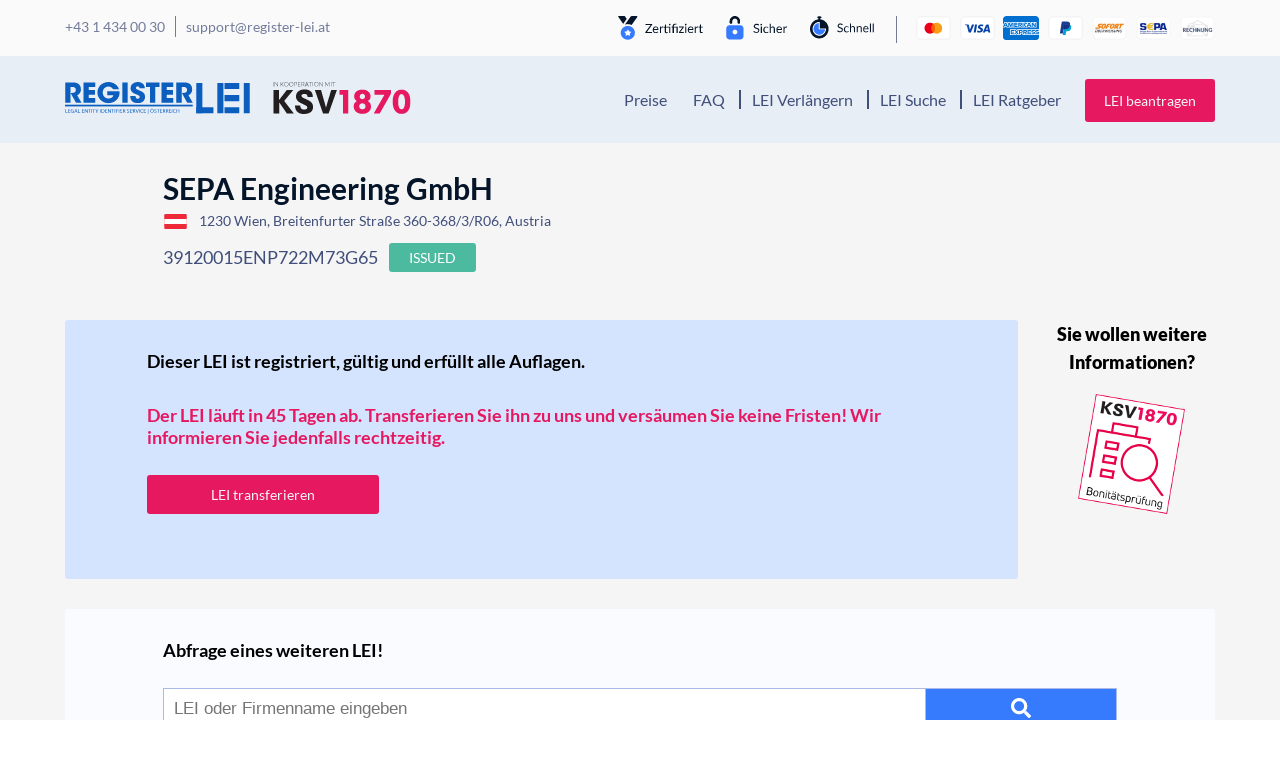

--- FILE ---
content_type: text/css; charset=utf-8
request_url: https://register-lei.at/wp-content/themes/understrap-new/css-ksv/page-templates/lei-details.css?ver=0.5.9
body_size: 1106
content:
.card {
  padding: 40px 60px;
  background-color: #ffffff;
  border-radius: 3px;
  margin-bottom: 60px; }
@media (max-width: 767px) {
  .card {
    padding: 20px 30px; } }
@media (max-width: 649px) {
  .card {
    padding: 40px 60px; } }
@media (max-width: 575px) {
  .card {
    padding: 20px 30px; } }
.card .card-heading {
  display: block;
  font-size: 1.286rem;
  margin-bottom: 27px;
  margin-top: 32px;
  font-weight: bold;
  color: #0c5ebe; }
  .card .card-heading.first {
    margin-top: 5px; }
.card .card-sub-heading {
  display: block;
  margin-bottom: 11px;
  margin-top: 8px;
  color: #0c5ebe;
  text-transform: uppercase; }
.card .label-value-row {
  padding-bottom: 10px;
  margin-bottom: 8px;
  border-bottom: 1px solid #f5f5f5; }
  .card .label-value-row.no-border {
    border-bottom: 0;
    padding-bottom: 0;
    margin-bottom: 10px; }
  .card .label-value-row .label {
    color: #404e7a;
    text-transform: uppercase;
    display: block;
    line-height: 1.4; }
  .card .label-value-row .value {
    font-weight: bold;
    line-height: 1.4; }
    .card .label-value-row .value .status-badge {
      padding: 6px 20px; }
  .card .label-value-row .address-value {
    display: block;
    color: #404e7a;
    margin-top: 20px;
    line-height: 1.4; }
  @media (max-width: 649px) {
    .card .label-value-row .address-value.first {
      margin-bottom: 20px; } }
  .card .label-value-row .address-value .flag {
    display: block;
    margin-left: 0;
    margin-top: 8px; }

#main-nav {
  background-color: #e7eef6 !important; }

.lei-header {
  background-color: #f5f5f5;
  padding: 20px 0 40px; }
  .lei-header .flag {
    margin-right: 8px;
    transform: translate(0, 3px); }
  .lei-header .address-wrap {
    margin-bottom: 1em; }
  .lei-header .address {
    color: #404e7a; }
  @media (max-width: 649px) {
    .lei-header .meta-data.first {
      margin-bottom: 30px; } }
  .lei-header h1 {
    font-size: 2.143rem;
    margin-top: 10px;
    margin-bottom: 22px; }
  .lei-header .company_name {
    margin-bottom: 5px; }
  .lei-header .lei-number {
    display: inline-block;
    color: #404e7a;
    font-size: 1.286rem;
    font-weight: 400;
    margin: 0px 8px 0px 0px;
    transform: translate(0, 1px); }
  .lei-header h5 {
    font-size: 1.286rem;
    font-weight: bold;
    color: #0c5ebe;
    margin-top: 0;
    margin-bottom: 19px; }
  .lei-header .data-set {
    font-size: 1.143rem;
    display: block;
    width: 100%;
    margin-bottom: 12px; }
    .lei-header .data-set .variable {
      color: #404e7a; }
    .lei-header .data-set .definition {
      font-weight: bold; }
  .lei-header .ksv-boni-detail {
    margin-left: auto;
    margin-right: auto;
    margin-bottom: 20px;
    text-align: center; }
    .lei-header .ksv-boni-detail .ksv-boni-detail-h {
      color: #000;
      font-weight: 800;
      margin-top: 0; }
    .lei-header .ksv-boni-detail .ksv-boni-detail-img {
      max-height: 120px; }
  .lei-header .card-details {
    background-color: #e7eef6;
    padding: 25px 0px;
    margin-bottom: 30px; }
    .lei-header .card-details .heading-orange {
      color: #E61860; }
    .lei-header .card-details .heading-black {
      color: #000; }
      .lei-header .card-details .cta-block h5 {
        margin-top: 40px;
        margin-bottom: 22px;
        font-size: 1.286rem;
        font-weight: bold;
        line-height: 1.56; }
      .lei-header .card-details .cta-block .nny-cta-button {
        padding: 11px 64px;
        margin-bottom: 40px; }
    .lei-header .card-details .leisearchform-wrap {
      width: 100% !important;
      margin-left: 0 !important;
      margin-top: 1.5em !important; }
  .lei-header .card-notice {
    background-color: #d4e4fe; }
  .lei-header .card-search {
    background-color: #f9fbff; }
  .lei-header .form-reminder input[type=text] {
    padding: 10px;
    font-size: 1rem;
    border: 1px solid #E61860;
    float: left;
    width: 35%;
    background: #ffffff;
    margin-right: 0px;
    height: auto; }
  .lei-header .form-reminder button {
    padding: 10px 15px;
    background: #E61860;
    color: #ffffff;
    font-size: 1rem;
    border: 1px solid #E61860;
    cursor: pointer;
    border-radius: 0px;
    margin-left: 10px; }

.lei-body {
  background-color: #f5f5f5;
  padding-bottom: 50px; }
  .lei-body h4 {
    font-size: 2.143rem;
    margin-top: 15px;
    margin-bottom: 40px; }
  .lei-body h5 {
    display: block;
    font-size: 1.286rem;
    margin-bottom: 27px;
    margin-top: 32px;
    font-weight: bold;
    color: #0c5ebe; }
  .lei-body h6 {
    display: block;
    margin-bottom: 11px;
    margin-top: 8px;
    color: #0c5ebe;
    text-transform: uppercase;
    font-size: 1em;
    font-weight: 400;
    margin-top: 2.5em; }
  .lei-body .label-value-row {
    border-bottom: 0;
    padding-bottom: 0;
    margin-bottom: 10px; }
    .lei-body .label-value-row .no-border {
      border-bottom: 0;
      padding-bottom: 0;
      margin-bottom: 10px; }
    .lei-body .label-value-row .label {
      color: #404e7a;
      text-transform: uppercase;
      display: block;
      line-height: 1.4; }
    .lei-body .label-value-row .value {
      font-weight: bold;
      line-height: 1.4; }
    .lei-body .label-value-row .address-value {
      display: block;
      color: #404e7a;
      margin-top: 20px;
      line-height: 1.4; }

.status-badge {
  font-weight: normal;
  padding: 6px 20px;
  margin-bottom: 48px; }

.status-issued {
  background-color: #4cba9f; }

.status-lapsed {
  background-color: #BA4C67; }


--- FILE ---
content_type: image/svg+xml
request_url: https://register-lei.at/wp-content/themes/understrap-new/img/american-express.svg
body_size: 1631
content:
<svg xmlns="http://www.w3.org/2000/svg" xmlns:xlink="http://www.w3.org/1999/xlink" width="36" height="24" viewBox="0 0 36 24">
    <defs>
        <path id="prefix__a" d="M3.846 0h28.308c1.337 0 1.822.14 2.311.4.49.262.873.646 1.134 1.135.262.489.401.974.401 2.31v16.31c0 1.336-.14 1.821-.4 2.31-.262.49-.646.873-1.135 1.134-.489.262-.974.401-2.31.401H3.844c-1.336 0-1.821-.14-2.31-.4-.49-.262-.873-.646-1.134-1.135-.262-.489-.401-.974-.401-2.31V3.844c0-1.336.14-1.821.4-2.31.262-.49.646-.873 1.135-1.134C2.024.139 2.509 0 3.845 0z"/>
    </defs>
    <g fill="none" fill-rule="evenodd">
        <mask id="prefix__b" fill="#fff">
            <use xlink:href="#prefix__a"/>
        </mask>
        <use fill="#FFF" xlink:href="#prefix__a"/>
        <g mask="url(#prefix__b)">
            <path fill="#016FD0" d="M0 2.99C0 1.34 1.346 0 3.007 0h29.986C34.653 0 36 1.344 36 2.99v19.02C36 23.66 34.654 25 32.993 25H3.007C1.347 25 0 23.656 0 22.01V2.99z"/>
            <g>
                <path fill="#FFF" d="M6.993 12.886V7.328h5.958l.639.823.66-.823h21.625v5.175s-.566.378-1.22.383H22.681l-.72-.876v.876h-2.362v-1.495s-.323.209-1.02.209h-.804v1.286H14.2l-.639-.84-.648.84h-5.92zM.036 3.14L1.379.044h2.324l.762 1.733V.045h2.888l.454 1.253.44-1.253h12.965v.63s.682-.63 1.802-.63L27.22.06l.749 1.71V.045h2.417l.665.983V.045h2.44v5.558h-2.44l-.638-.985v.985h-3.55l-.358-.876h-.954l-.352.876h-2.408c-.964 0-1.58-.616-1.58-.616v.616h-3.63l-.721-.876v.876H3.359l-.357-.876H2.05l-.354.876H.036V3.14z" transform="translate(0 6)"/>
                <path fill="#016FD0" fill-rule="nonzero" d="M1.855.73L.043 4.893h1.18l.334-.833H3.5l.332.833H5.04L3.229.731H1.855zm.67.97l.593 1.455H1.93L2.525 1.7z" transform="translate(0 6)"/>
                <path fill="#016FD0" d="M5.164 4.892L5.164.73 6.84.736 7.815 3.419 8.767.73 10.43.73 10.43 4.892 9.377 4.892 9.377 1.825 8.26 4.892 7.337 4.892 6.217 1.825 6.217 4.892zM11.151 4.892L11.151.73 14.588.73 14.588 1.661 12.215 1.661 12.215 2.373 14.532 2.373 14.532 3.249 12.215 3.249 12.215 3.988 14.588 3.988 14.588 4.892z" transform="translate(0 6)"/>
                <path fill="#016FD0" fill-rule="nonzero" d="M15.197.73v4.162h1.054V3.414h.443l1.263 1.478h1.287L17.858 3.36c.57-.047 1.156-.53 1.156-1.278 0-.876-.696-1.35-1.473-1.35h-2.344zm1.054.931h1.204c.289 0 .499.224.499.439 0 .276-.273.438-.484.438h-1.22V1.66z" transform="translate(0 6)"/>
                <path fill="#016FD0" d="M20.519 4.892L19.444 4.892 19.444.73 20.519.73zM23.07 4.892h-.233c-1.123 0-1.805-.875-1.805-2.064 0-1.22.674-2.098 2.093-2.098h1.164v.985h-1.207c-.576 0-.983.444-.983 1.123 0 .806.466 1.145 1.137 1.145h.277l-.444.909z" transform="translate(0 6)"/>
                <path fill="#016FD0" fill-rule="nonzero" d="M25.361.73L23.55 4.893h1.18l.334-.833h1.944l.333.833h1.205L26.735.731h-1.374zm.67.97l.593 1.455h-1.187l.595-1.456z" transform="translate(0 6)"/>
                <path fill="#016FD0" d="M28.668 4.892L28.668.73 30.007.73 31.717 3.345 31.717.73 32.77.73 32.77 4.892 31.475 4.892 29.722 2.208 29.722 4.892zM7.714 12.175L7.714 8.013 11.151 8.013 11.151 8.944 8.778 8.944 8.778 9.656 11.095 9.656 11.095 10.532 8.778 10.532 8.778 11.271 11.151 11.271 11.151 12.175zM24.555 12.175L24.555 8.013 27.992 8.013 27.992 8.944 25.619 8.944 25.619 9.656 27.925 9.656 27.925 10.532 25.619 10.532 25.619 11.271 27.992 11.271 27.992 12.175zM11.284 12.175L12.958 10.119 11.244 8.013 12.571 8.013 13.592 9.315 14.615 8.013 15.89 8.013 14.2 10.094 15.876 12.175 14.549 12.175 13.559 10.893 12.592 12.175z" transform="translate(0 6)"/>
                <path fill="#016FD0" fill-rule="nonzero" d="M16.001 8.014v4.161h1.081v-1.314h1.109c.938 0 1.65-.492 1.65-1.448 0-.792-.559-1.4-1.513-1.4H16zm1.081.94h1.168c.303 0 .52.184.52.48 0 .278-.216.479-.524.479h-1.164v-.958zM20.298 8.013v4.162h1.053v-1.479h.443l1.263 1.479h1.287l-1.386-1.534c.57-.047 1.156-.53 1.156-1.278 0-.876-.696-1.35-1.473-1.35h-2.343zm1.053.93h1.204c.289 0 .499.224.499.439 0 .276-.273.438-.484.438h-1.22v-.876z" transform="translate(0 6)"/>
                <path fill="#016FD0" d="M28.48 12.175v-.904h2.108c.312 0 .447-.166.447-.35 0-.174-.135-.35-.447-.35h-.953c-.828 0-1.289-.5-1.289-1.247 0-.668.422-1.311 1.653-1.311h2.05l-.443.936h-1.774c-.339 0-.443.176-.443.344 0 .172.129.363.388.363h.998c.923 0 1.323.517 1.323 1.194 0 .728-.446 1.325-1.373 1.325H28.48zM32.346 12.175v-.904h2.107c.312 0 .447-.166.447-.35 0-.174-.134-.35-.447-.35h-.952c-.828 0-1.29-.5-1.29-1.247 0-.668.423-1.311 1.653-1.311h2.052l-.444.936h-1.774c-.339 0-.443.176-.443.344 0 .172.129.363.388.363h.998c.923 0 1.323.517 1.323 1.194 0 .728-.446 1.325-1.374 1.325h-2.244z" transform="translate(0 6)"/>
            </g>
        </g>
    </g>
</svg>


--- FILE ---
content_type: image/svg+xml
request_url: https://register-lei.at/wp-content/uploads/sites/2/2020/11/ksv_logo.svg
body_size: 2834
content:
<svg id="Layer_1" data-name="Layer 1" xmlns="http://www.w3.org/2000/svg" viewBox="0 0 111.1 25.86"><defs><style>.cls-1{fill:#221e1f;}.cls-2{fill:#e61860;}</style></defs><path class="cls-1" d="M.26,3.55H0V0H.26ZM1.51,0h.06l0,0,2.27,3s0-.1,0-.15V0H4.1V3.55H4a.14.14,0,0,1-.1,0L1.6.45a.76.76,0,0,1,0,.15V3.55H1.39V0ZM6.42,1.66h.3l.06,0,0,0a.1.1,0,0,0,0,0L8.3.11l.07,0,.09,0h.2L7.13,1.61A.32.32,0,0,1,7,1.69L7,1.74l.09,0a.6.6,0,0,1,.08.08L8.76,3.55H8.55l-.09,0-.06,0L6.92,2l0,0,0,0-.07,0H6.42V3.55H6.17V0h.25Zm6,.13a2.17,2.17,0,0,1-.12.74A1.65,1.65,0,0,1,12,3.1a1.61,1.61,0,0,1-.52.36,1.93,1.93,0,0,1-.69.13,1.82,1.82,0,0,1-.67-.13,1.66,1.66,0,0,1-.53-.36,1.82,1.82,0,0,1-.35-.57,2.17,2.17,0,0,1-.12-.74,2.11,2.11,0,0,1,.12-.73A1.82,1.82,0,0,1,9.55.49a1.51,1.51,0,0,1,.53-.36A1.63,1.63,0,0,1,10.75,0a1.73,1.73,0,0,1,.69.13A1.35,1.35,0,0,1,12,.49a1.65,1.65,0,0,1,.35.57A2.11,2.11,0,0,1,12.43,1.79Zm-.26,0a2,2,0,0,0-.11-.66,1.31,1.31,0,0,0-.28-.49,1.17,1.17,0,0,0-.45-.31,1.34,1.34,0,0,0-.58-.11,1.38,1.38,0,0,0-.57.11,1.14,1.14,0,0,0-.44.31,1.21,1.21,0,0,0-.29.49,2,2,0,0,0-.11.66,1.9,1.9,0,0,0,.11.66,1.3,1.3,0,0,0,.73.81,1.56,1.56,0,0,0,.57.1,1.5,1.5,0,0,0,.58-.1A1.29,1.29,0,0,0,11.78,3a1.35,1.35,0,0,0,.28-.5A1.9,1.9,0,0,0,12.17,1.79Zm4.21,0a2.17,2.17,0,0,1-.12.74,1.63,1.63,0,0,1-.34.57,1.66,1.66,0,0,1-.53.36,1.83,1.83,0,0,1-.68.13A1.87,1.87,0,0,1,14,3.46a1.61,1.61,0,0,1-.52-.36,1.65,1.65,0,0,1-.35-.57A2.17,2.17,0,0,1,13,1.79a2.11,2.11,0,0,1,.12-.73,1.65,1.65,0,0,1,.35-.57A1.47,1.47,0,0,1,14,.13,1.68,1.68,0,0,1,14.71,0a1.65,1.65,0,0,1,.68.13,1.39,1.39,0,0,1,.53.36,1.63,1.63,0,0,1,.34.57A2.11,2.11,0,0,1,16.38,1.79Zm-.26,0a2,2,0,0,0-.1-.66,1.33,1.33,0,0,0-.29-.49,1.14,1.14,0,0,0-.44-.31,1.36,1.36,0,0,0-.58-.11,1.32,1.32,0,0,0-.57.11,1.25,1.25,0,0,0-.45.31,1.48,1.48,0,0,0-.29.49,2,2,0,0,0-.1.66,1.91,1.91,0,0,0,.1.66,1.53,1.53,0,0,0,.29.5,1.39,1.39,0,0,0,.45.31,1.48,1.48,0,0,0,.57.1,1.54,1.54,0,0,0,.58-.1A1.25,1.25,0,0,0,15.73,3a1.37,1.37,0,0,0,.29-.5A1.91,1.91,0,0,0,16.12,1.79Zm1.42.34V3.55h-.25V0h.9a1.39,1.39,0,0,1,.93.27,1,1,0,0,1,.32.77,1,1,0,0,1-.09.43,1,1,0,0,1-.25.33,1,1,0,0,1-.39.22,1.64,1.64,0,0,1-.52.07Zm0-.2h.65a1.33,1.33,0,0,0,.42-.06,1.33,1.33,0,0,0,.31-.18.83.83,0,0,0,.19-.27.77.77,0,0,0,.07-.34.76.76,0,0,0-.25-.62,1.06,1.06,0,0,0-.74-.22h-.65ZM22.26,0V.25H20.41V1.67H22v.2H20.41V3.34h1.85v.21h-2.1V0ZM23.41,2V3.55h-.25V0h.9a1.42,1.42,0,0,1,.9.24.8.8,0,0,1,.3.68.87.87,0,0,1-.07.37.72.72,0,0,1-.2.29,1.2,1.2,0,0,1-.31.21,1.3,1.3,0,0,1-.41.1l.1.1,1.21,1.52h-.22l-.07,0a.08.08,0,0,1-.05,0L24.11,2.06A.23.23,0,0,0,24,2l-.15,0Zm0-.19H24a1.73,1.73,0,0,0,.42-.05.91.91,0,0,0,.31-.16.79.79,0,0,0,.2-.25A.88.88,0,0,0,25,1a.66.66,0,0,0-.25-.56,1.18,1.18,0,0,0-.71-.18h-.65Zm5.45,1.78h-.2l-.06,0,0,0-.42-1H26.43l-.41,1a.1.1,0,0,1,0,0l-.05,0h-.2L27.17,0h.25ZM26.51,2.27h1.57L27.36.5l0-.09a.56.56,0,0,0,0-.12l0,.12a.36.36,0,0,1,0,.09ZM31.42,0V.26H30.18V3.55h-.25V.26H28.69V0Zm.95,3.51h-.25V0h.25Zm4.27-1.76a2.17,2.17,0,0,1-.12.74,1.65,1.65,0,0,1-.35.57,1.61,1.61,0,0,1-.52.36,1.93,1.93,0,0,1-.69.13,1.82,1.82,0,0,1-.67-.13,1.66,1.66,0,0,1-.53-.36,1.82,1.82,0,0,1-.35-.57,2.17,2.17,0,0,1-.12-.74,2.11,2.11,0,0,1,.12-.73,1.82,1.82,0,0,1,.35-.57,1.51,1.51,0,0,1,.53-.36A1.63,1.63,0,0,1,35,0a1.73,1.73,0,0,1,.69.13,1.35,1.35,0,0,1,.52.36,1.65,1.65,0,0,1,.35.57A2.11,2.11,0,0,1,36.64,1.79Zm-.26,0a2,2,0,0,0-.11-.66A1.31,1.31,0,0,0,36,.64a1.17,1.17,0,0,0-.45-.31A1.34,1.34,0,0,0,35,.22a1.38,1.38,0,0,0-.57.11A1.14,1.14,0,0,0,34,.64a1.21,1.21,0,0,0-.29.49,2,2,0,0,0-.11.66,1.9,1.9,0,0,0,.11.66,1.3,1.3,0,0,0,.73.81,1.56,1.56,0,0,0,.57.1,1.5,1.5,0,0,0,.58-.1A1.29,1.29,0,0,0,36,3a1.35,1.35,0,0,0,.28-.5A1.9,1.9,0,0,0,36.38,1.79ZM37.59,0h0s0,0,0,0l2.27,3A.76.76,0,0,1,40,3V0h.22V3.55h-.12a.11.11,0,0,1-.09,0l-2.28-3s0,.1,0,.15V3.55h-.22V0Zm6.27,2.49a.52.52,0,0,1,.06.15l0-.08s0-.05,0-.08L45.37.09l0,0h.23V3.55h-.22V.42L44,2.87a.1.1,0,0,1-.1.07h0s-.07,0-.1-.07L42.39.42V3.55h-.22V0h.23s0,0,0,0Zm3.17,1h-.26V0H47ZM50.45,0V.26H49.22V3.55H49V.26H47.73V0Z"/><path class="cls-2" d="M67.72,15.41c-.42-.35-.9-.7-1.32-1.12a2.91,2.91,0,0,1-.78-1.84,6,6,0,0,1,0-1.58,6.89,6.89,0,0,1,.52-1.67A4.77,4.77,0,0,1,67.9,7.28a6.69,6.69,0,0,1,2.79-1,9.5,9.5,0,0,1,2.61-.05,8.45,8.45,0,0,1,2.16.54,5.54,5.54,0,0,1,2.25,1.67,4.71,4.71,0,0,1,1,2.13,10.53,10.53,0,0,1,0,1.78,3.14,3.14,0,0,1-.43,1.52A3.62,3.62,0,0,1,77,15.08l-.47.29c.41.29.84.55,1.23.87a3.89,3.89,0,0,1,1.28,2.48,6.86,6.86,0,0,1,0,2.26,5.44,5.44,0,0,1-.88,2.15A5.75,5.75,0,0,1,75.87,25a7.19,7.19,0,0,1-2.34.66,10.21,10.21,0,0,1-3.12-.08,7.88,7.88,0,0,1-2-.63,5.46,5.46,0,0,1-2.66-2.64,6.18,6.18,0,0,1-.52-3,5.68,5.68,0,0,1,.37-1.69,3.43,3.43,0,0,1,1-1.41C67,15.94,67.36,15.67,67.72,15.41Zm4.54,1.86a4,4,0,0,0-.49,0A2.18,2.18,0,0,0,70,18.32a2.74,2.74,0,0,0-.26,2.1A2.17,2.17,0,0,0,71.56,22a6.42,6.42,0,0,0,1.24,0,2.08,2.08,0,0,0,1.54-1,2.54,2.54,0,0,0,.34-1.84,2.14,2.14,0,0,0-.84-1.46A2.36,2.36,0,0,0,72.26,17.27Zm-.09-3.39c.3-.07.61-.13.9-.22A2.11,2.11,0,0,0,74,10.47a2.14,2.14,0,0,0-2.5-.76,1.86,1.86,0,0,0-1.38,1.53,2.1,2.1,0,0,0,2.09,2.64Z"/><path class="cls-1" d="M16.35,6.48c-2.45,3-4.87,5.9-7.29,8.85l7.77,10.13-.22,0c-1.74,0-3.48,0-5.23,0-.27,0-.34-.22-.44-.38-1-1.5-2-3-3.08-4.51-.76-1.11-1.52-2.2-2.28-3.29L5,16.38v9.09H.49v-19H4.94v7.92l.06,0,.81-1,1.64-2.15,2-2.58q.8-1,1.62-2.07a.36.36,0,0,1,.25-.13h4.87Z"/><path class="cls-1" d="M17.79,19.08h4.13l.24,1.08a2.58,2.58,0,0,0,1.86,2,4.51,4.51,0,0,0,2,.09,2.45,2.45,0,0,0,1.37-.66,1.61,1.61,0,0,0,0-1.94,5.93,5.93,0,0,0-1.13-.8c-1.32-.67-2.67-1.27-4-1.95a8.6,8.6,0,0,1-2.43-1.78,4.43,4.43,0,0,1-1.2-2.6,6.76,6.76,0,0,1,.13-2.29,4.7,4.7,0,0,1,.73-1.63,5.33,5.33,0,0,1,1.63-1.51,7.91,7.91,0,0,1,3.09-1,11.4,11.4,0,0,1,2.8,0,6,6,0,0,1,3.68,1.63,4.66,4.66,0,0,1,1.18,2.13,8.56,8.56,0,0,1,.24,2.26h-4.1c-.11-.44-.2-.87-.34-1.29a1.61,1.61,0,0,0-1.14-1,4,4,0,0,0-2.29,0,1.44,1.44,0,0,0-1,2,1.47,1.47,0,0,0,.64.69,16.23,16.23,0,0,0,1.61.82c1.12.53,2.26,1,3.37,1.57a7,7,0,0,1,2.56,2.12,4.8,4.8,0,0,1,.85,2.15,6.53,6.53,0,0,1,0,2.07,5.07,5.07,0,0,1-.84,2.11A5.3,5.3,0,0,1,29.31,25a6.81,6.81,0,0,1-2.39.72c-.93.07-1.87.1-2.8.1a7.59,7.59,0,0,1-1.33-.18,6.7,6.7,0,0,1-2-.7,5.35,5.35,0,0,1-2.56-3A10.46,10.46,0,0,1,17.79,19.08Z"/><path class="cls-2" d="M103.83,25.75a5.43,5.43,0,0,1-2.48-.4A5.93,5.93,0,0,1,99,23.7a8.34,8.34,0,0,1-1.79-3.36,15.37,15.37,0,0,1-.5-6A19.51,19.51,0,0,1,97.07,12a8.83,8.83,0,0,1,1.61-3.42,6.12,6.12,0,0,1,2.21-1.78,4.88,4.88,0,0,1,1.9-.54c.55,0,1.11-.07,1.67-.06a5.61,5.61,0,0,1,2.33.58,6.17,6.17,0,0,1,2.4,2,8.62,8.62,0,0,1,1.4,3.08,22,22,0,0,1,.42,2.58,14.52,14.52,0,0,1-.1,3.95,14.5,14.5,0,0,1-.52,2.35,8,8,0,0,1-1.47,2.77,6.09,6.09,0,0,1-2.51,1.83A5.8,5.8,0,0,1,103.83,25.75Zm2.8-9.79c0-.57,0-1.15-.09-1.73a15.94,15.94,0,0,0-.29-1.68,4.12,4.12,0,0,0-1.18-2.28,1.75,1.75,0,0,0-1.26-.48,2,2,0,0,0-1.87,1.36,8.87,8.87,0,0,0-.49,1.51,12.54,12.54,0,0,0-.32,1.93c0,.78,0,1.58,0,2.36a9.67,9.67,0,0,0,.79,3.76,2,2,0,0,0,1.57,1.34,2,2,0,0,0,2-.86,5.25,5.25,0,0,0,.85-2.07A13.39,13.39,0,0,0,106.63,16Z"/><path class="cls-1" d="M51.65,6.45c-.23.63-.45,1.21-.65,1.79s-.39,1.12-.59,1.67l-.94,2.67c-.42,1.18-.82,2.37-1.24,3.55-.3.85-.62,1.68-.92,2.53s-.57,1.68-.87,2.52-.61,1.67-.91,2.5L45,25.18a.35.35,0,0,1-.4.31h-3.9c-.19,0-.28,0-.35-.27-.28-.85-.6-1.69-.89-2.54s-.59-1.69-.88-2.54-.61-1.71-.91-2.56S37.1,15.85,36.8,15l-1.18-3.3c-.21-.59-.39-1.19-.6-1.78-.27-.77-.55-1.52-.82-2.28-.14-.38-.25-.76-.39-1.16h5c1.33,4.7,2.65,9.42,4,14.19.08-.23.15-.4.2-.59l.84-3c.35-1.2.71-2.39,1.07-3.59.27-.9.56-1.79.83-2.69.21-.7.39-1.4.59-2.1.15-.49.31-1,.45-1.44a5.9,5.9,0,0,1,.17-.6c0-.1.14-.23.22-.23Z"/><path class="cls-2" d="M81.39,25.44,90,10.34H82.06V6.5H95.27a1.94,1.94,0,0,1,0,.24c0,.84,0,1.68,0,2.51a.84.84,0,0,1-.11.41c-.75,1.36-1.52,2.72-2.29,4.07L91.1,16.87,88.61,21.2l-1.77,3.13-.6,1a.25.25,0,0,1-.17.1c-1.54,0-3.08,0-4.62,0Z"/><path class="cls-2" d="M56.47,25.46V10.33H53.64V6.49h7.19v19Z"/></svg>